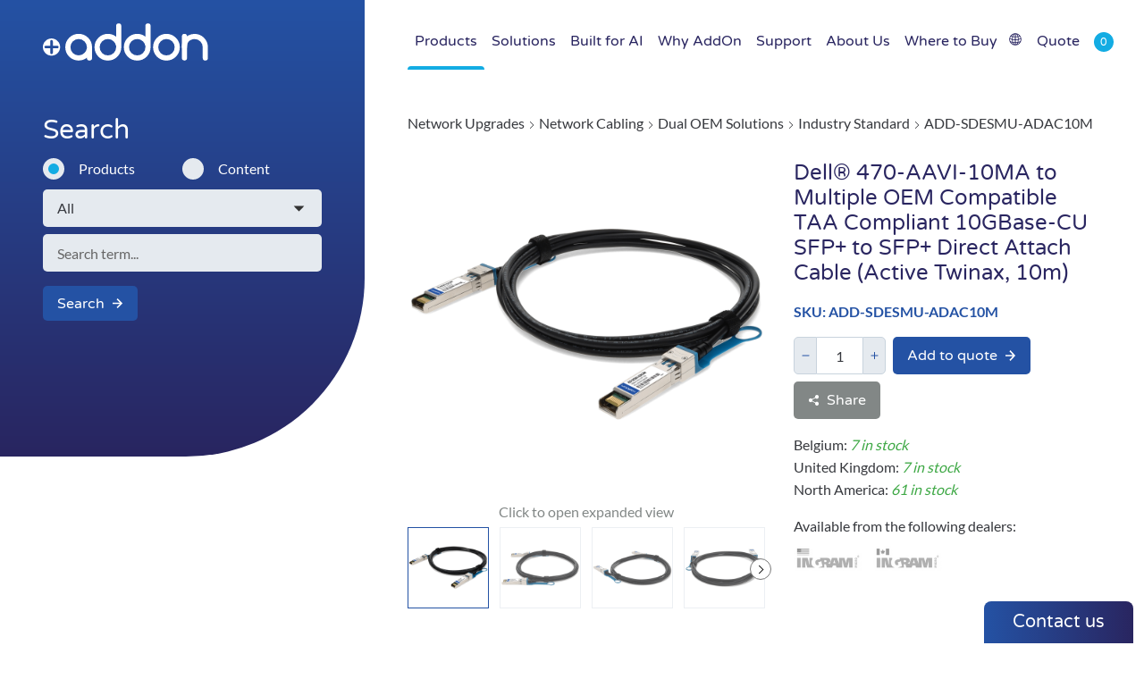

--- FILE ---
content_type: text/html; charset=UTF-8
request_url: https://www.addonnetworks.com/products/dual-oem-solutions/industry-standard/add-sdesmu-adac10m
body_size: 12279
content:
<!DOCTYPE html>
<html lang="en" data-browser-name="chrome" data-browser-version="131" data-device="robot"><head><script>
		window.dataLayer = window.dataLayer || [];
		function gtag(){window.dataLayer.push(arguments);}
		gtag('set', 'url_passthrough', true);
		(function(w,d,s,l,i){w[l]=w[l]||[];w[l].push({'gtm.start':
			new Date().getTime(),event:'gtm.js'});var f=d.getElementsByTagName(s)[0],
			j=d.createElement(s),dl=l!='dataLayer'?'&l='+l:'';j.async=true;j.src=
			'https://www.googletagmanager.com/gtm.js?id='+i+dl;f.parentNode.insertBefore(j,f);
		})(window,document,'script','dataLayer','GTM-57CHPC6');
	</script><meta name="author" content="AddOn Networks"><meta name="language" content="en"><meta charset="utf-8"><meta name="pinterest" content="nopin"><meta name="viewport" content="width=device-width"><link rel="stylesheet" type="text/css" href="/assets/css/global.css?v=22"><link rel="shortcut icon" href="/assets/images/favicons/favicon.ico" type="image/x-icon"><link rel="icon" href="/assets/images/favicons/favicon-16.png" sizes="16x16" type="image/png"><link rel="icon" href="/assets/images/favicons/favicon-32.png" sizes="32x32" type="image/png"><link rel="icon" href="/assets/images/favicons/favicon-48.png" sizes="48x48" type="image/png"><link rel="icon" href="/assets/images/favicons/favicon-64.png" sizes="64x64" type="image/png"><link rel="preconnect" href="https://www.googletagmanager.com"><link rel="dns-prefetch" href="https://www.googletagmanager.com"><link rel="preconnect" href="https://service.force.com"><link rel="dns-prefetch" href="https://service.force.com"><link rel="preconnect" href="https://d.la2-c1-ph2.salesforceliveagent.com"><link rel="dns-prefetch" href="https://d.la2-c1-ph2.salesforceliveagent.com"><link rel="preconnect" href="https://d.la2-c1-ia2.salesforceliveagent.com"><link rel="dns-prefetch" href="https://d.la2-c1-ia2.salesforceliveagent.com"><link rel="preconnect" href="https://c1.sfdcstatic.com"><link rel="dns-prefetch" href="https://c1.sfdcstatic.com"><link rel="preconnect" href="https://addons3.imgix.net"><link rel="dns-prefetch" href="https://addons3.imgix.net"><link rel="preconnect" href="https://cdnjs.cloudflare.com"><link rel="dns-prefetch" href="https://cdnjs.cloudflare.com"><link rel="preconnect" href="https://addon.imgix.net"><link rel="dns-prefetch" href="https://addon.imgix.net"><title>ADD-SDESMU-ADAC10M | Industry Standard | Dual OEM&hellip; - AddOn Networks</title><meta name="generator" content="SEOmatic">
<meta name="description" content="Dell&reg; 470-AAVI-10MA to Multiple OEM Compatible TAA Compliant 10GBase-CU SFP+ to SFP+ Direct Attach Cable (Active Twinax, 10m)">
<meta name="referrer" content="no-referrer-when-downgrade">
<meta name="robots" content="all">
<meta content="en" property="og:locale">
<meta content="AddOn Networks" property="og:site_name">
<meta content="website" property="og:type">
<meta content="https://www.addonnetworks.com/products/dual-oem-solutions/industry-standard/add-sdesmu-adac10m" property="og:url">
<meta content="ADD-SDESMU-ADAC10M | Industry Standard | Dual OEM Solutions" property="og:title">
<meta content="Dell&reg; 470-AAVI-10MA to Multiple OEM Compatible TAA Compliant 10GBase-CU SFP+ to SFP+ Direct Attach Cable (Active Twinax, 10m)" property="og:description">
<meta content="https://www.youtube.com/channel/UCbSKxaJSL00Zh83Penb5Umw" property="og:see_also">
<meta content="https://www.linkedin.com/company/addon/" property="og:see_also">
<meta content="https://www.facebook.com/AddOnNetworks" property="og:see_also">
<meta name="twitter:card" content="summary">
<meta name="twitter:site" content="@AddonNetworks">
<meta name="twitter:creator" content="@AddonNetworks">
<meta name="twitter:title" content="ADD-SDESMU-ADAC10M | Industry Standard | Dual OEM Solutions">
<meta name="twitter:description" content="Dell&reg; 470-AAVI-10MA to Multiple OEM Compatible TAA Compliant 10GBase-CU SFP+ to SFP+ Direct Attach Cable (Active Twinax, 10m)">
<link href="https://www.addonnetworks.com/products/dual-oem-solutions/industry-standard/add-sdesmu-adac10m" rel="canonical">
<link href="https://www.addonnetworks.com/" rel="home">
<link type="text/plain" href="https://www.addonnetworks.com/humans.txt" rel="author"></head><body id="add-sdesmu-adac10m" class="esw-inactive product-page default-nav-layout"><noscript><iframe src="https://www.googletagmanager.com/ns.html?id=GTM-57CHPC6" height="0" width="0" style="display:none;visibility:hidden"></iframe></noscript><div class="topnav lo-full-content"><a class="logo" aria-label="Return to home page" href="/"><svg class="logo" xmlns="http://www.w3.org/2000/svg" viewbox="0 0 383.2 86.5"><path style="stroke-width:0" class="plus" d="M20,35c-5.5,0.1-10.2,2.1-14.1,6S0,49.5,0,55c0,5.6,2,10.2,5.9,14.2C9.8,73.1,14.5,75,20,75 c5.6,0,10.2-2,14.1-5.8C38,65.3,40,60.6,40,55.1S38,44.9,34.1,41S25.6,35.1,20,35 M22.2,39.5c0.6,0.6,0.9,1.4,0.9,2.2V52h10.3 c0.8,0,1.5,0.3,2.2,0.9c0.6,0.6,0.9,1.3,0.9,2.1c0,0.8-0.3,1.6-0.9,2.2C35,57.8,34.3,58,33.4,58H23.1v10.4c0,0.8-0.3,1.5-0.9,2.2 c-0.6,0.6-1.3,0.8-2.1,0.8c-0.8,0-1.5-0.3-2.1-0.8c-0.6-0.6-0.9-1.4-0.9-2.2V57.9H6.8c-0.8,0-1.6-0.3-2.2-0.8 c-0.6-0.6-0.9-1.3-0.9-2.2c0-0.8,0.3-1.5,0.9-2.1c0.6-0.6,1.3-0.9,2.2-0.9H17V41.6c0-0.8,0.3-1.5,0.9-2.2c0.6-0.6,1.4-0.8,2.1-0.8 C20.9,38.6,21.6,38.9,22.2,39.5z"></path><g fill="none" stroke-linecap="round" stroke-linejoin="round" stroke-width="12"><g><path class="a" d="M107.8,59.7c-0.8,5.1-3.2,9.6-7.1,13.4C95.8,78,89.9,80.4,83,80.4S70.2,78,65.2,73.1 C60.4,68.2,58,62.3,58,55.4s2.4-12.9,7.3-17.8s10.8-7.3,17.8-7.3c6.9,0,12.8,2.4,17.7,7.3c4.9,4.9,7.4,10.8,7.4,17.8v25"></path><path class="d1" d="M175.8,51.2c-0.8-5.1-3.2-9.6-7.1-13.5c-4.9-4.9-10.8-7.4-17.7-7.4s-12.9,2.4-17.8,7.4 c-4.9,4.9-7.3,10.8-7.3,17.7s2.4,12.8,7.3,17.8c4.9,4.9,10.8,7.3,17.8,7.3c6.9,0,12.8-2.4,17.7-7.3s7.4-10.8,7.4-17.8V6"></path><path class="d2" d="M243.8,51.2c-0.8-5.1-3.2-9.6-7-13.5c-4.9-4.9-10.8-7.4-17.7-7.4s-12.8,2.4-17.8,7.4 c-4.9,4.9-7.3,10.8-7.3,17.7s2.4,12.8,7.3,17.8c4.9,4.9,10.8,7.3,17.8,7.3c6.9,0,12.8-2.4,17.7-7.3s7.3-10.8,7.3-17.8V6"></path></g><g stroke="currentColor"><path class="o" d="M312,54.7c-0.2-6.6-2.6-12.3-7.3-17c-4.9-4.9-10.8-7.4-17.7-7.4s-12.9,2.4-17.8,7.4 c-4.9,4.9-7.3,10.8-7.3,17.7s2.4,12.8,7.3,17.8c4.9,4.9,10.8,7.3,17.8,7.3s12.8-2.4,17.7-7.3c4.9-4.9,7.3-10.8,7.3-17.8"></path><g class="n"><path d="M328.8,54.7V30.4"></path><path d="M328.8,80.3V54.7c0.1-3.7,0.5-6.8,1.2-9.2c0.9-3,2.4-5.6,4.6-7.8c1.9-1.9,4-3.4,6.1-4.5 c3.5-1.8,7.3-2.7,11.5-2.8c6.9,0,12.8,2.4,17.7,7.3c4.9,4.9,7.3,10.8,7.3,17.7v25"></path></g></g></g></svg></a><button class="mobilecart-handle JS_show-cart" aria-label="toggle cart" data-amount="0"><svg height="24" width="24"><use xlink:href="#icon-cart"></use></svg></button><button class="mobilenav-handle JS_mobilenav" aria-label="show navigation"><svg height="24" width="24"><path d="M0 3 24 3"></path><path d="M0 12 24 12"></path><path d="M0 21 24 21"></path></svg></button><ul class="mainnav"><li class="prodnav"><a href="/products" data-id="nav-products" class="current"><span>
						Products
											</span></a><nav><div class="JS_prodnav"></div></nav></li><li><a href="/solutions" data-id="nav-solutions"><span>
						Solutions
											</span></a><nav class="lists"><ul><li><a href="/solutions/enterprise-networking">
											Enterprise
										</a></li><li><a href="/solutions/small-business">
											Small Business
										</a></li><li><a href="/solutions/education">
											Education
										</a></li><li><a href="/solutions/data-center">
											Data Center
										</a></li><li><a href="/solutions/government">
											Government
										</a></li><li><a href="/solutions/healthcare">
											Healthcare
										</a></li><li><a href="/solutions/edge-5g-enablement">
											Edge/5G Enablement
										</a></li><li><a href="/solutions/insights">
											Insights
										</a></li></ul></nav></li><li><a href="/built-for-ai" data-id="nav-built-for-ai"><span>
						Built for AI
											</span></a></li><li><a href="/why-addon" data-id="nav-why-addon"><span>
						Why AddOn
											</span></a><nav class="lists"><ul><li><a href="/why-addon/the-addon-advantage">
											The AddOn Advantage
										</a></li><li><a href="/why-addon/data-traveler-system">
											Data Traveler System&trade;
										</a></li><li><a href="/why-addon/virtual-lab-tour">
											360&deg; Virtual Lab Tour
										</a></li><li><a href="/why-addon/test-bed">
											Test Bed
										</a></li><li><a href="/why-addon/multicoded-optics">
											Multi-Coded Transceivers
										</a></li><li><a href="/why-addon/compliance-matters">
											Compliance Matters
										</a></li></ul></nav></li><li><a href="/support" data-id="nav-support"><span>
						Support
											</span></a><nav class="lists"><ul><li><a href="/support/contact">
											Contact Us
										</a></li><li><a href="/support/tools">
											Tools
										</a></li><li><a href="/faq">
											FAQ
										</a></li><li><a href="/support/warranty">
											Warranty
										</a></li><li><a href="/support/rma-form">
											RMA Form
										</a></li><li><a href="/support/eval">
											Evaluation Request
										</a></li><li><a href="/support/glossary">
											Glossary
										</a></li><li><a href="/support/edfamux-downloads">
											EDFAMUX Downloads
										</a></li></ul></nav></li><li><a href="/about-us" data-id="nav-about-us"><span>
						About Us
											</span></a><nav class="lists"><ul><li><a href="/about-us/company-overview">
											Company Overview
										</a></li><li><a href="/news">
											News
										</a></li><li><a href="/about-us/videos">
											Videos
										</a></li><li><a href="/about-us/careers">
											Careers
										</a></li><li><a href="/about-us/iso-certified">
											ISO Certified
										</a></li><li><a href="/about-us/environmental-policy">
											Environmental Policy
										</a></li><li><a href="/about-us/privacy-policy">
											Privacy Policy
										</a></li><li><a href="/about-us/quality-policy">
											Quality Policy
										</a></li><li><a href="/about-us/anti-human-trafficking-slavery-statement">
											Anti-Human Trafficking &amp; Slavery Statement
										</a></li><li><a href="https://go.addonnetworks.com/newsletter" target="_blank">Newsletter Signup</a></li></ul></nav></li><li><a href="/where-to-buy" data-id="nav-where-to-buy"><span class="nochevron">
						Where to Buy
													<svg class="buy icon" alt="Buy" role="img" aria-label="Buy" viewbox="0 0 1000 928.2" data-volume="sprites"><use href="#icon-buy"></use></svg></span></a></li><li class="quote-nav-link"><button class="cart JS_show-cart" data-amount="0"><span>Quote</span></button></li></ul><div class="JS_cartpop"><h3>Quote List</h3><p class="cart-empty">

		Your cart is empty, why not try <a href="/search/all">searching for products</a>?

	</p><div class="cart-ctrls"></div></div></div><aside class="sidebar lo-left-sidebar"><form class="simple-search JS_simple-search" role="search" method="POST" action="/search/all" data-productactionall="/search/all" data-productactionsystem="/search/system" data-productactionpartno="/search/part-no" data-contentaction="/search/content"><h3>Search</h3><div class="simple-search--radio-buttons"><label class="checkbox--wrap"><input name="type" type="radio" checked value="product"><span class="checkbox--label">Products</span></label><label class="checkbox--wrap"><input name="type" type="radio" value="content"><span class="checkbox--label">Content</span></label></div><fieldset class="JS_product-fields" style="display:block"><label><select name="productSearchType" aria-label="search type"><option value="all" selected>All</option><option value="system">System</option><option value="sku">Part No.</option></select></label><div class="JS_product-fields--system"><label><select name="manufacturerIds[]" aria-label="OEM"><option value="none">Select OEM</option></select></label></div></fieldset><label class="JS_product-fields--term"><input type="search" name="term" value="" placeholder="Search term..." aria-label="search term"><datalist id="systemFamily"></datalist></label><div class="simple-search--buttons"><button class="button--primary-alt button--large button">Search<svg class="arrow-right icon" alt="Arrow Right" role="img" aria-label="Arrow Right" viewbox="0 0 32 32" data-volume="sprites"><use href="#icon-arrow-right"></use></svg></button></div></form></aside><main class="maincontent lo-right-content"><div class="breadcrumbs"><a href="/products/network-upgrades">Network Upgrades</a><svg class="chevron-right icon" alt="Chevron Right" role="img" aria-label="Chevron Right" viewbox="0 0 64 64" data-volume="sprites"><use href="#icon-chevron-right"></use></svg><a href="/products/network-cabling">Network Cabling</a><svg class="chevron-right icon" alt="Chevron Right" role="img" aria-label="Chevron Right" viewbox="0 0 64 64" data-volume="sprites"><use href="#icon-chevron-right"></use></svg><a href="/products/dual-oem-solutions">Dual OEM Solutions</a><svg class="chevron-right icon" alt="Chevron Right" role="img" aria-label="Chevron Right" viewbox="0 0 64 64" data-volume="sprites"><use href="#icon-chevron-right"></use></svg><a href="/products/dual-oem-solutions/industry-standard">Industry Standard</a><svg class="chevron-right icon" alt="Chevron Right" role="img" aria-label="Chevron Right" viewbox="0 0 64 64" data-volume="sprites"><use href="#icon-chevron-right"></use></svg><a>ADD-SDESMU-ADAC10M</a></div><div class="product-page--description-image multiple"><figure><a data-type="image" href="https://s3.us-west-2.amazonaws.com/configurator.computer/55/images/62643/1/ADD-SDESMU-ADAC10M/ADD-SDESMU-ADAC10M_View1.jpg?auto=format&amp;trim=color&amp;trim-tol=30&amp;fit=fill&amp;bg=ffffff&amp;h=1200&amp;w=1200&amp;pad=10" data-gallery="gallery1" data-index="0"><img srcset="https://s3.us-west-2.amazonaws.com/configurator.computer/55/images/62643/1/ADD-SDESMU-ADAC10M/ADD-SDESMU-ADAC10M_View1.jpg?auto=format&amp;trim=color&amp;trim-tol=30&amp;fit=fill&amp;bg=ffffff&amp;h=400&amp;w=400&amp;pad=10 400w, https://s3.us-west-2.amazonaws.com/configurator.computer/55/images/62643/1/ADD-SDESMU-ADAC10M/ADD-SDESMU-ADAC10M_View1.jpg?auto=format&amp;trim=color&amp;trim-tol=30&amp;fit=fill&amp;bg=ffffff&amp;h=1200&amp;w=1200&amp;pad=10 1200w" sizes="(max-width: 400px), (min-width: 1031px) 400px, 1200px" class="product-main-image" alt="ADD-SDESMU-ADAC10M image"><button></button></a><scroller-wrap><a class="arrow left disabled"></a><scroller-overflow><image-chooser><a data-type="image" href="https://s3.us-west-2.amazonaws.com/configurator.computer/55/images/62643/1/ADD-SDESMU-ADAC10M/ADD-SDESMU-ADAC10M_View1.jpg?auto=format&amp;trim=color&amp;trim-tol=30&amp;fit=fill&amp;bg=ffffff&amp;h=1200&amp;w=1200&amp;pad=10" data-srcset="https://s3.us-west-2.amazonaws.com/configurator.computer/55/images/62643/1/ADD-SDESMU-ADAC10M/ADD-SDESMU-ADAC10M_View1.jpg?auto=format&amp;trim=color&amp;trim-tol=30&amp;fit=fill&amp;bg=ffffff&amp;h=400&amp;w=400&amp;pad=10 400w, https://s3.us-west-2.amazonaws.com/configurator.computer/55/images/62643/1/ADD-SDESMU-ADAC10M/ADD-SDESMU-ADAC10M_View1.jpg?auto=format&amp;trim=color&amp;trim-tol=30&amp;fit=fill&amp;bg=ffffff&amp;h=1200&amp;w=1200&amp;pad=10 1200w" data-gallery="gallery1" data-index="0" data-glightbox="width: 100vw;"><img class="active" srcset="https://s3.us-west-2.amazonaws.com/configurator.computer/55/images/62643/1/ADD-SDESMU-ADAC10M/th_ADD-SDESMU-ADAC10M_View1.jpg?auto=format&amp;trim=color&amp;trim-tol=30&amp;fit=fill&amp;bg=ffffff&amp;h=64&amp;w=64&amp;pad=0 64w, https://s3.us-west-2.amazonaws.com/configurator.computer/55/images/62643/1/ADD-SDESMU-ADAC10M/ADD-SDESMU-ADAC10M_View1.jpg?auto=format&amp;trim=color&amp;trim-tol=30&amp;fit=fill&amp;bg=ffffff&amp;h=128&amp;w=128&amp;pad=5 128w, https://s3.us-west-2.amazonaws.com/configurator.computer/55/images/62643/1/ADD-SDESMU-ADAC10M/ADD-SDESMU-ADAC10M_View1.jpg?auto=format&amp;trim=color&amp;trim-tol=30&amp;fit=fill&amp;bg=ffffff&amp;h=256&amp;w=256&amp;pad=10 256w" sizes="(max-width: 320px) 64px, (min-width: 321px and max-width:480px), (min-width: 1030px) 128px, (max-width: 1030px) 256px" alt="ADD-SDESMU-ADAC10M image"></a><a data-type="image" href="https://s3.us-west-2.amazonaws.com/configurator.computer/55/images/62643/1/ADD-SDESMU-ADAC10M/ADD-SDESMU-ADAC10M_View2.jpg?auto=format&amp;trim=color&amp;trim-tol=30&amp;fit=fill&amp;bg=ffffff&amp;h=1200&amp;w=1200&amp;pad=10" data-srcset="https://s3.us-west-2.amazonaws.com/configurator.computer/55/images/62643/1/ADD-SDESMU-ADAC10M/ADD-SDESMU-ADAC10M_View2.jpg?auto=format&amp;trim=color&amp;trim-tol=30&amp;fit=fill&amp;bg=ffffff&amp;h=400&amp;w=400&amp;pad=10 400w, https://s3.us-west-2.amazonaws.com/configurator.computer/55/images/62643/1/ADD-SDESMU-ADAC10M/ADD-SDESMU-ADAC10M_View2.jpg?auto=format&amp;trim=color&amp;trim-tol=30&amp;fit=fill&amp;bg=ffffff&amp;h=1200&amp;w=1200&amp;pad=10 1200w" data-gallery="gallery1" data-index="1" data-glightbox="width: 100vw;"><img srcset="https://s3.us-west-2.amazonaws.com/configurator.computer/55/images/62643/1/ADD-SDESMU-ADAC10M/th_ADD-SDESMU-ADAC10M_View2.jpg?auto=format&amp;trim=color&amp;trim-tol=30&amp;fit=fill&amp;bg=ffffff&amp;h=64&amp;w=64&amp;pad=0 64w, https://s3.us-west-2.amazonaws.com/configurator.computer/55/images/62643/1/ADD-SDESMU-ADAC10M/ADD-SDESMU-ADAC10M_View2.jpg?auto=format&amp;trim=color&amp;trim-tol=30&amp;fit=fill&amp;bg=ffffff&amp;h=128&amp;w=128&amp;pad=5 128w, https://s3.us-west-2.amazonaws.com/configurator.computer/55/images/62643/1/ADD-SDESMU-ADAC10M/ADD-SDESMU-ADAC10M_View2.jpg?auto=format&amp;trim=color&amp;trim-tol=30&amp;fit=fill&amp;bg=ffffff&amp;h=256&amp;w=256&amp;pad=10 256w" sizes="(max-width: 320px) 64px, (min-width: 321px and max-width:480px), (min-width: 1030px) 128px, (max-width: 1030px) 256px" alt="ADD-SDESMU-ADAC10M image"></a><a data-type="image" href="https://s3.us-west-2.amazonaws.com/configurator.computer/55/images/62643/1/ADD-SDESMU-ADAC10M/ADD-SDESMU-ADAC10M_View3.jpg?auto=format&amp;trim=color&amp;trim-tol=30&amp;fit=fill&amp;bg=ffffff&amp;h=1200&amp;w=1200&amp;pad=10" data-srcset="https://s3.us-west-2.amazonaws.com/configurator.computer/55/images/62643/1/ADD-SDESMU-ADAC10M/ADD-SDESMU-ADAC10M_View3.jpg?auto=format&amp;trim=color&amp;trim-tol=30&amp;fit=fill&amp;bg=ffffff&amp;h=400&amp;w=400&amp;pad=10 400w, https://s3.us-west-2.amazonaws.com/configurator.computer/55/images/62643/1/ADD-SDESMU-ADAC10M/ADD-SDESMU-ADAC10M_View3.jpg?auto=format&amp;trim=color&amp;trim-tol=30&amp;fit=fill&amp;bg=ffffff&amp;h=1200&amp;w=1200&amp;pad=10 1200w" data-gallery="gallery1" data-index="2" data-glightbox="width: 100vw;"><img srcset="https://s3.us-west-2.amazonaws.com/configurator.computer/55/images/62643/1/ADD-SDESMU-ADAC10M/th_ADD-SDESMU-ADAC10M_View3.jpg?auto=format&amp;trim=color&amp;trim-tol=30&amp;fit=fill&amp;bg=ffffff&amp;h=64&amp;w=64&amp;pad=0 64w, https://s3.us-west-2.amazonaws.com/configurator.computer/55/images/62643/1/ADD-SDESMU-ADAC10M/ADD-SDESMU-ADAC10M_View3.jpg?auto=format&amp;trim=color&amp;trim-tol=30&amp;fit=fill&amp;bg=ffffff&amp;h=128&amp;w=128&amp;pad=5 128w, https://s3.us-west-2.amazonaws.com/configurator.computer/55/images/62643/1/ADD-SDESMU-ADAC10M/ADD-SDESMU-ADAC10M_View3.jpg?auto=format&amp;trim=color&amp;trim-tol=30&amp;fit=fill&amp;bg=ffffff&amp;h=256&amp;w=256&amp;pad=10 256w" sizes="(max-width: 320px) 64px, (min-width: 321px and max-width:480px), (min-width: 1030px) 128px, (max-width: 1030px) 256px" alt="ADD-SDESMU-ADAC10M image"></a><a data-type="image" href="https://s3.us-west-2.amazonaws.com/configurator.computer/55/images/62643/1/ADD-SDESMU-ADAC10M/ADD-SDESMU-ADAC10M_View4.jpg?auto=format&amp;trim=color&amp;trim-tol=30&amp;fit=fill&amp;bg=ffffff&amp;h=1200&amp;w=1200&amp;pad=10" data-srcset="https://s3.us-west-2.amazonaws.com/configurator.computer/55/images/62643/1/ADD-SDESMU-ADAC10M/ADD-SDESMU-ADAC10M_View4.jpg?auto=format&amp;trim=color&amp;trim-tol=30&amp;fit=fill&amp;bg=ffffff&amp;h=400&amp;w=400&amp;pad=10 400w, https://s3.us-west-2.amazonaws.com/configurator.computer/55/images/62643/1/ADD-SDESMU-ADAC10M/ADD-SDESMU-ADAC10M_View4.jpg?auto=format&amp;trim=color&amp;trim-tol=30&amp;fit=fill&amp;bg=ffffff&amp;h=1200&amp;w=1200&amp;pad=10 1200w" data-gallery="gallery1" data-index="3" data-glightbox="width: 100vw;"><img srcset="https://s3.us-west-2.amazonaws.com/configurator.computer/55/images/62643/1/ADD-SDESMU-ADAC10M/th_ADD-SDESMU-ADAC10M_View4.jpg?auto=format&amp;trim=color&amp;trim-tol=30&amp;fit=fill&amp;bg=ffffff&amp;h=64&amp;w=64&amp;pad=0 64w, https://s3.us-west-2.amazonaws.com/configurator.computer/55/images/62643/1/ADD-SDESMU-ADAC10M/ADD-SDESMU-ADAC10M_View4.jpg?auto=format&amp;trim=color&amp;trim-tol=30&amp;fit=fill&amp;bg=ffffff&amp;h=128&amp;w=128&amp;pad=5 128w, https://s3.us-west-2.amazonaws.com/configurator.computer/55/images/62643/1/ADD-SDESMU-ADAC10M/ADD-SDESMU-ADAC10M_View4.jpg?auto=format&amp;trim=color&amp;trim-tol=30&amp;fit=fill&amp;bg=ffffff&amp;h=256&amp;w=256&amp;pad=10 256w" sizes="(max-width: 320px) 64px, (min-width: 321px and max-width:480px), (min-width: 1030px) 128px, (max-width: 1030px) 256px" alt="ADD-SDESMU-ADAC10M image"></a><a data-type="image" href="https://s3.us-west-2.amazonaws.com/configurator.computer/55/images/62643/1/ADD-SDESMU-ADAC10M/ADD-SDESMU-ADAC10M_View5.jpg?auto=format&amp;trim=color&amp;trim-tol=30&amp;fit=fill&amp;bg=ffffff&amp;h=1200&amp;w=1200&amp;pad=10" data-srcset="https://s3.us-west-2.amazonaws.com/configurator.computer/55/images/62643/1/ADD-SDESMU-ADAC10M/ADD-SDESMU-ADAC10M_View5.jpg?auto=format&amp;trim=color&amp;trim-tol=30&amp;fit=fill&amp;bg=ffffff&amp;h=400&amp;w=400&amp;pad=10 400w, https://s3.us-west-2.amazonaws.com/configurator.computer/55/images/62643/1/ADD-SDESMU-ADAC10M/ADD-SDESMU-ADAC10M_View5.jpg?auto=format&amp;trim=color&amp;trim-tol=30&amp;fit=fill&amp;bg=ffffff&amp;h=1200&amp;w=1200&amp;pad=10 1200w" data-gallery="gallery1" data-index="4" data-glightbox="width: 100vw;"><img srcset="https://s3.us-west-2.amazonaws.com/configurator.computer/55/images/62643/1/ADD-SDESMU-ADAC10M/th_ADD-SDESMU-ADAC10M_View5.jpg?auto=format&amp;trim=color&amp;trim-tol=30&amp;fit=fill&amp;bg=ffffff&amp;h=64&amp;w=64&amp;pad=0 64w, https://s3.us-west-2.amazonaws.com/configurator.computer/55/images/62643/1/ADD-SDESMU-ADAC10M/ADD-SDESMU-ADAC10M_View5.jpg?auto=format&amp;trim=color&amp;trim-tol=30&amp;fit=fill&amp;bg=ffffff&amp;h=128&amp;w=128&amp;pad=5 128w, https://s3.us-west-2.amazonaws.com/configurator.computer/55/images/62643/1/ADD-SDESMU-ADAC10M/ADD-SDESMU-ADAC10M_View5.jpg?auto=format&amp;trim=color&amp;trim-tol=30&amp;fit=fill&amp;bg=ffffff&amp;h=256&amp;w=256&amp;pad=10 256w" sizes="(max-width: 320px) 64px, (min-width: 321px and max-width:480px), (min-width: 1030px) 128px, (max-width: 1030px) 256px" alt="ADD-SDESMU-ADAC10M image"></a><a data-type="image" href="https://s3.us-west-2.amazonaws.com/configurator.computer/55/images/62643/1/ADD-SDESMU-ADAC10M/ADD-SDESMU-ADAC10M_View6.jpg?auto=format&amp;trim=color&amp;trim-tol=30&amp;fit=fill&amp;bg=ffffff&amp;h=1200&amp;w=1200&amp;pad=10" data-srcset="https://s3.us-west-2.amazonaws.com/configurator.computer/55/images/62643/1/ADD-SDESMU-ADAC10M/ADD-SDESMU-ADAC10M_View6.jpg?auto=format&amp;trim=color&amp;trim-tol=30&amp;fit=fill&amp;bg=ffffff&amp;h=400&amp;w=400&amp;pad=10 400w, https://s3.us-west-2.amazonaws.com/configurator.computer/55/images/62643/1/ADD-SDESMU-ADAC10M/ADD-SDESMU-ADAC10M_View6.jpg?auto=format&amp;trim=color&amp;trim-tol=30&amp;fit=fill&amp;bg=ffffff&amp;h=1200&amp;w=1200&amp;pad=10 1200w" data-gallery="gallery1" data-index="5" data-glightbox="width: 100vw;"><img srcset="https://s3.us-west-2.amazonaws.com/configurator.computer/55/images/62643/1/ADD-SDESMU-ADAC10M/th_ADD-SDESMU-ADAC10M_View6.jpg?auto=format&amp;trim=color&amp;trim-tol=30&amp;fit=fill&amp;bg=ffffff&amp;h=64&amp;w=64&amp;pad=0 64w, https://s3.us-west-2.amazonaws.com/configurator.computer/55/images/62643/1/ADD-SDESMU-ADAC10M/ADD-SDESMU-ADAC10M_View6.jpg?auto=format&amp;trim=color&amp;trim-tol=30&amp;fit=fill&amp;bg=ffffff&amp;h=128&amp;w=128&amp;pad=5 128w, https://s3.us-west-2.amazonaws.com/configurator.computer/55/images/62643/1/ADD-SDESMU-ADAC10M/ADD-SDESMU-ADAC10M_View6.jpg?auto=format&amp;trim=color&amp;trim-tol=30&amp;fit=fill&amp;bg=ffffff&amp;h=256&amp;w=256&amp;pad=10 256w" sizes="(max-width: 320px) 64px, (min-width: 321px and max-width:480px), (min-width: 1030px) 128px, (max-width: 1030px) 256px" alt="ADD-SDESMU-ADAC10M image"></a><a data-type="image" href="https://s3.us-west-2.amazonaws.com/configurator.computer/55/images/62643/1/ADD-SDESMU-ADAC10M/ADD-SDESMU-ADAC10M_View7.jpg?auto=format&amp;trim=color&amp;trim-tol=30&amp;fit=fill&amp;bg=ffffff&amp;h=1200&amp;w=1200&amp;pad=10" data-srcset="https://s3.us-west-2.amazonaws.com/configurator.computer/55/images/62643/1/ADD-SDESMU-ADAC10M/ADD-SDESMU-ADAC10M_View7.jpg?auto=format&amp;trim=color&amp;trim-tol=30&amp;fit=fill&amp;bg=ffffff&amp;h=400&amp;w=400&amp;pad=10 400w, https://s3.us-west-2.amazonaws.com/configurator.computer/55/images/62643/1/ADD-SDESMU-ADAC10M/ADD-SDESMU-ADAC10M_View7.jpg?auto=format&amp;trim=color&amp;trim-tol=30&amp;fit=fill&amp;bg=ffffff&amp;h=1200&amp;w=1200&amp;pad=10 1200w" data-gallery="gallery1" data-index="6" data-glightbox="width: 100vw;"><img srcset="https://s3.us-west-2.amazonaws.com/configurator.computer/55/images/62643/1/ADD-SDESMU-ADAC10M/th_ADD-SDESMU-ADAC10M_View7.jpg?auto=format&amp;trim=color&amp;trim-tol=30&amp;fit=fill&amp;bg=ffffff&amp;h=64&amp;w=64&amp;pad=0 64w, https://s3.us-west-2.amazonaws.com/configurator.computer/55/images/62643/1/ADD-SDESMU-ADAC10M/ADD-SDESMU-ADAC10M_View7.jpg?auto=format&amp;trim=color&amp;trim-tol=30&amp;fit=fill&amp;bg=ffffff&amp;h=128&amp;w=128&amp;pad=5 128w, https://s3.us-west-2.amazonaws.com/configurator.computer/55/images/62643/1/ADD-SDESMU-ADAC10M/ADD-SDESMU-ADAC10M_View7.jpg?auto=format&amp;trim=color&amp;trim-tol=30&amp;fit=fill&amp;bg=ffffff&amp;h=256&amp;w=256&amp;pad=10 256w" sizes="(max-width: 320px) 64px, (min-width: 321px and max-width:480px), (min-width: 1030px) 128px, (max-width: 1030px) 256px" alt="ADD-SDESMU-ADAC10M image"></a><a data-type="image" href="https://s3.us-west-2.amazonaws.com/configurator.computer/55/images/62643/1/ADD-SDESMU-ADAC10M/ADD-SDESMU-ADAC10M_View8.jpg?auto=format&amp;trim=color&amp;trim-tol=30&amp;fit=fill&amp;bg=ffffff&amp;h=1200&amp;w=1200&amp;pad=10" data-srcset="https://s3.us-west-2.amazonaws.com/configurator.computer/55/images/62643/1/ADD-SDESMU-ADAC10M/ADD-SDESMU-ADAC10M_View8.jpg?auto=format&amp;trim=color&amp;trim-tol=30&amp;fit=fill&amp;bg=ffffff&amp;h=400&amp;w=400&amp;pad=10 400w, https://s3.us-west-2.amazonaws.com/configurator.computer/55/images/62643/1/ADD-SDESMU-ADAC10M/ADD-SDESMU-ADAC10M_View8.jpg?auto=format&amp;trim=color&amp;trim-tol=30&amp;fit=fill&amp;bg=ffffff&amp;h=1200&amp;w=1200&amp;pad=10 1200w" data-gallery="gallery1" data-index="7" data-glightbox="width: 100vw;"><img srcset="https://s3.us-west-2.amazonaws.com/configurator.computer/55/images/62643/1/ADD-SDESMU-ADAC10M/th_ADD-SDESMU-ADAC10M_View8.jpg?auto=format&amp;trim=color&amp;trim-tol=30&amp;fit=fill&amp;bg=ffffff&amp;h=64&amp;w=64&amp;pad=0 64w, https://s3.us-west-2.amazonaws.com/configurator.computer/55/images/62643/1/ADD-SDESMU-ADAC10M/ADD-SDESMU-ADAC10M_View8.jpg?auto=format&amp;trim=color&amp;trim-tol=30&amp;fit=fill&amp;bg=ffffff&amp;h=128&amp;w=128&amp;pad=5 128w, https://s3.us-west-2.amazonaws.com/configurator.computer/55/images/62643/1/ADD-SDESMU-ADAC10M/ADD-SDESMU-ADAC10M_View8.jpg?auto=format&amp;trim=color&amp;trim-tol=30&amp;fit=fill&amp;bg=ffffff&amp;h=256&amp;w=256&amp;pad=10 256w" sizes="(max-width: 320px) 64px, (min-width: 321px and max-width:480px), (min-width: 1030px) 128px, (max-width: 1030px) 256px" alt="ADD-SDESMU-ADAC10M image"></a></image-chooser></scroller-overflow><a class="arrow right"></a></scroller-wrap></figure><div><h1>Dell&reg; 470-AAVI-10MA to Multiple OEM Compatible TAA Compliant 10GBase-CU SFP+ to SFP+ Direct Attach Cable (Active Twinax, 10m)</h1><p class="product-sku">SKU: ADD-SDESMU-ADAC10M</p><div class="product-page--actions"><div class="btn-quantity-wrap"><div class="btn-quantity"><button class="button--icon-btn minus button"><svg class="icon" alt="minus"><use xlink:href="#icon-minus"></use></svg></button><input type="text" class="quote-qty" name="quantity" value="1" size="3" maxlength="5"><button class="button--icon-btn plus button"><svg class="icon" alt="plus"><use xlink:href="#icon-plus"></use></svg></button></div><button class="JS_add-to-cart button button--primary-alt button--large" data-id="62643" data-productname="ADD-SDESMU-ADAC10M">
							Add to quote<svg class="arrow-right icon" alt="Arrow Right" role="img" aria-label="Arrow Right" viewbox="0 0 32 32" data-volume="sprites"><use href="#icon-arrow-right"></use></svg></button></div><button class="JS_share-btn button button--trans button--large button--icon-before"><svg class="share icon" alt="Share" role="img" aria-label="Share" viewbox="0 0 100 100" data-volume="sprites"><use href="#icon-share"></use></svg><span>Share</span></button></div><div class="product-page--stock"><p>Belgium: <em class="have-stock">7 in stock</em></p><p>United Kingdom: <em class="have-stock">7 in stock</em></p><p>North America: <em class="have-stock">61 in stock</em></p></div><div class="product-page--distributors"><p>Available from the following dealers:</p><a href="https://usa.ingrammicro.com/cep/app/product/productdetails?from=productsearch&amp;id=7AC122" target="_blank" rel="noopener"><img src="/assets/images/distributors/ingram.jpg?w=186&amp;h=75&amp;trim=color&amp;trim-tol=30&amp;fit=fill&amp;bg=FFFFFF" alt="Ingram Micro&reg;"></a><a href="https://ca.ingrammicro.com/cep/app/product/productdetails?from=productsearch&amp;id=324JJT" target="_blank" rel="noopener"><img src="/assets/images/distributors/ingram-ca.jpg?w=186&amp;h=75&amp;trim=color&amp;trim-tol=30&amp;fit=fill&amp;bg=FFFFFF" alt="Ingram Micro&reg; Canada"></a></div></div></div><div class="JS_tablist product-page--info-tabs" data-initial-tab="0"><h3 class="JS_tablist-tab"><button>Specifications</button></h3><div data-count="3" class="JS_tablist-content specifications"><p>This Dell&reg; 470-AAVI-10MA to multiple OEM compatible 10GBase-CU SFP+ to SFP+ passive TAA (Trade Acts Agreement) compliant direct attach cable has a maximum reach of 5.0m (16.4ft). It is 100% Dell&reg; compatible and has been programmed to allow for connection to multiple OEMs. These OEMs include Avago, D-Link, Edge-corE, F5 Networks, Finisar, Fortinet, Linksys, Mellanox, NetAPP, Zyxel and more. This cable is also uniquely serialized and data-traffic and application tested to ensure that it is compliant and functional. This direct attach cable will initialize and perform identically to Dell&reg; and the multiple OEM's individual cables and is built to meet or exceed Dell&reg;'s specifications, and comply with MSA (Multi-Source Agreement) standards. We stand behind the quality of our products and proudly offer a limited lifetime warranty.</p><h4 class="open" role="button">Technical Specification</h4><table class="product-page--info-table"><tr><td>Compatible OEM</td><td>Dell&reg; &amp; Multiple</td></tr><tr><td>Compatible With OEM Part Number(s)</td><td>470-AAVI-10MA, SFP-10G-ADAC10M</td></tr><tr><td>Speed Description</td><td>10-Gigabit</td></tr><tr><td>Form Type</td><td>SFP+ to SFP+</td></tr><tr><td>Active or Passive</td><td>Active</td></tr><tr><td>Transceiver Type</td><td>CU</td></tr><tr><td>Speed</td><td>10GBase</td></tr><tr><td>Connecting Compatible OEMs</td><td>Dell&reg; &amp; Multiple</td></tr><tr><td>Length (m)</td><td>10</td></tr><tr><td>Length (ft)</td><td>32.8</td></tr></table><h4 role="button">Physical Specification</h4><table class="product-page--info-table"><tr><td>Product Shipping Dimension(HxWxD)</td><td>1 in. x 14 in. x 14 in.</td></tr><tr><td>Product Shipping Weight(LB)</td><td>1.3</td></tr></table><h4 role="button">Miscellaneous</h4><table class="product-page--info-table"><tr><td>Country Of Origin</td><td>USA/UK</td></tr><tr><td>ECCN</td><td>5A991</td></tr><tr><td>HTS-Harmonized Code (UK)</td><td>85176200</td></tr><tr><td>HTS-Harmonized Code (US)</td><td>8517.62.0090</td></tr><tr><td>TAA Compliant</td><td>Yes</td></tr><tr><td>UNSPSC Code</td><td>26121609</td></tr><tr><td>UPC Code</td><td>821456474791</td></tr><tr><td>What's In The Box</td><td>1x direct attach cable</td></tr></table></div><h3 class="JS_tablist-tab"><button>Part Numbers</button></h3><div class="JS_tablist-content part-numbers"><table class="product-page--info-table"><tr><td>AddOn Part#</td><td>ADD-SDESMU-ADAC10M</td></tr><tr><td>Ingram Micro&reg;</td><td>7AC122</td></tr><tr><td>Ingram Micro&reg; Canada</td><td>324JJT</td></tr><tr><td>Insight Electronics&reg;</td><td>ADD-SDESMU-ADAC10M</td></tr></table></div><h3 class="JS_tablist-tab"><button>Warranty</button></h3><div class="JS_tablist-content warranty"><p>Limited Lifetime</p></div><h3 class="JS_tablist-tab" data-contenturl="/products/62643/related"><button>Related Products</button></h3><div class="JS_tablist-content related-products"></div><h3 class="JS_tablist-tab"><button>Documents</button></h3><div class="JS_tablist-content documents"><ul><li><a href="https://s3.us-west-2.amazonaws.com/configurator.computer/55/files/62643/1/ADD-SDESMU-ADAC10M/ADD-SDESMU-ADAC10M_Datasheets_EN.pdf" target="_blank" rel="noopener" title="Download the file: ADD-SDESMU-ADAC10M_Datasheets_EN.pdf"><svg><use xlink:href="#icon-papers"></use></svg><span>ADD-SDESMU-ADAC10M_Datasheets_EN.pdf</span></a></li></ul></div></div></main><div class="trust-boosters lo-full-content"><ul><li><a href="https://www.addonnetworks.com/about-us/iso-certified" target="_blank" rel="noopener noreferrer"><img class="lazy" loading="lazy" src="https://addon.imgix.net/uploads/logos/ISO-AddOn-dark.png?fit=fill&amp;h=100&amp;w=100&amp;trim-tol=30&amp;pad=0" data-srcset="https://addon.imgix.net/uploads/logos/ISO-AddOn-dark.png?fit=fill&amp;h=100&amp;w=100&amp;trim-tol=30&amp;pad=0 100w, https://addon.imgix.net/uploads/logos/ISO-AddOn-dark.png?fit=fill&amp;h=200&amp;w=200&amp;trim-tol=30&amp;pad=0 200w" width="100" height="200" alt="trusted"></a></li><li><a href="https://gsa.federalschedules.com/resources/taa-designated-countries/" target="_blank" rel="noopener noreferrer"><img class="lazy" loading="lazy" src="https://addon.imgix.net/uploads/TAA.png?fit=fill&amp;h=100&amp;w=100&amp;trim-tol=30&amp;pad=0" data-srcset="https://addon.imgix.net/uploads/TAA.png?fit=fill&amp;h=100&amp;w=100&amp;trim-tol=30&amp;pad=0 100w, https://addon.imgix.net/uploads/TAA.png?fit=fill&amp;h=200&amp;w=200&amp;trim-tol=30&amp;pad=0 200w" width="100" height="200" alt="trusted"></a></li><li><a href="https://www.rohsguide.com/" target="_blank" rel="noopener noreferrer"><img class="lazy" loading="lazy" src="https://addon.imgix.net/uploads/logos/rohs-compliant.jpg?fit=fill&amp;h=100&amp;w=100&amp;trim-tol=30&amp;pad=0" data-srcset="https://addon.imgix.net/uploads/logos/rohs-compliant.jpg?fit=fill&amp;h=100&amp;w=100&amp;trim-tol=30&amp;pad=0 100w, https://addon.imgix.net/uploads/logos/rohs-compliant.jpg?fit=fill&amp;h=200&amp;w=200&amp;trim-tol=30&amp;pad=0 200w" width="100" height="200" alt="trusted"></a></li><li><a href="https://single-market-economy.ec.europa.eu/single-market/ce-marking_en" target="_blank" rel="noopener noreferrer"><img class="lazy" loading="lazy" src="https://addon.imgix.net/uploads/logos/ce.jpg?fit=fill&amp;h=100&amp;w=100&amp;trim-tol=30&amp;pad=0" data-srcset="https://addon.imgix.net/uploads/logos/ce.jpg?fit=fill&amp;h=100&amp;w=100&amp;trim-tol=30&amp;pad=0 100w, https://addon.imgix.net/uploads/logos/ce.jpg?fit=fill&amp;h=200&amp;w=200&amp;trim-tol=30&amp;pad=0 200w" width="100" height="200" alt="trusted"></a></li><li><a href="https://environment.ec.europa.eu/topics/waste-and-recycling/waste-electrical-and-electronic-equipment-weee_en" target="_blank" rel="noopener noreferrer"><img class="lazy" loading="lazy" src="https://addon.imgix.net/uploads/logos/weee.jpg?fit=fill&amp;h=100&amp;w=100&amp;trim-tol=30&amp;pad=0" data-srcset="https://addon.imgix.net/uploads/logos/weee.jpg?fit=fill&amp;h=100&amp;w=100&amp;trim-tol=30&amp;pad=0 100w, https://addon.imgix.net/uploads/logos/weee.jpg?fit=fill&amp;h=200&amp;w=200&amp;trim-tol=30&amp;pad=0 200w" width="100" height="200" alt="trusted"></a></li><li><a href="https://nts.com/services/testing/nebs/" target="_blank" rel="noopener noreferrer"><img class="lazy" loading="lazy" src="https://addon.imgix.net/uploads/nebs-certification.png?fit=fill&amp;h=100&amp;w=100&amp;trim-tol=30&amp;pad=0" data-srcset="https://addon.imgix.net/uploads/nebs-certification.png?fit=fill&amp;h=100&amp;w=100&amp;trim-tol=30&amp;pad=0 100w, https://addon.imgix.net/uploads/nebs-certification.png?fit=fill&amp;h=200&amp;w=200&amp;trim-tol=30&amp;pad=0 200w" width="100" height="200" alt="trusted"></a></li><li><a href="https://www.bbb.org/" target="_blank" rel="noopener noreferrer"><img class="lazy" loading="lazy" src="https://addon.imgix.net/uploads/logos/BBB-Logo1.jpg?fit=fill&amp;h=100&amp;w=100&amp;trim-tol=30&amp;pad=0" data-srcset="https://addon.imgix.net/uploads/logos/BBB-Logo1.jpg?fit=fill&amp;h=100&amp;w=100&amp;trim-tol=30&amp;pad=0 100w, https://addon.imgix.net/uploads/logos/BBB-Logo1.jpg?fit=fill&amp;h=200&amp;w=200&amp;trim-tol=30&amp;pad=0 200w" width="100" height="200" alt="trusted"></a></li><li><a href="https://www.6sigma.us/" target="_blank" rel="noopener noreferrer"><img class="lazy" loading="lazy" src="https://addon.imgix.net/uploads/6-Sigma-Gray.png?fit=fill&amp;h=100&amp;w=100&amp;trim-tol=30&amp;pad=0" data-srcset="https://addon.imgix.net/uploads/6-Sigma-Gray.png?fit=fill&amp;h=100&amp;w=100&amp;trim-tol=30&amp;pad=0 100w, https://addon.imgix.net/uploads/6-Sigma-Gray.png?fit=fill&amp;h=200&amp;w=200&amp;trim-tol=30&amp;pad=0 200w" width="100" height="200" alt="trusted"></a></li><li><a href="https://www.snia.org/technology-communities/sff/specifications" target="_blank" rel="noopener noreferrer"><img class="lazy" loading="lazy" src="https://addon.imgix.net/uploads/MSA-Hands-Gray.png?fit=fill&amp;h=100&amp;w=100&amp;trim-tol=30&amp;pad=0" data-srcset="https://addon.imgix.net/uploads/MSA-Hands-Gray.png?fit=fill&amp;h=100&amp;w=100&amp;trim-tol=30&amp;pad=0 100w, https://addon.imgix.net/uploads/MSA-Hands-Gray.png?fit=fill&amp;h=200&amp;w=200&amp;trim-tol=30&amp;pad=0 200w" width="100" height="200" alt="trusted"></a></li><li><a href="https://single-market-economy.ec.europa.eu/sectors/chemicals/reach_en" target="_blank" rel="noopener noreferrer"><img class="lazy" loading="lazy" src="https://addon.imgix.net/uploads/reach-compliance-grey.png?fit=fill&amp;h=100&amp;w=100&amp;trim-tol=30&amp;pad=0" data-srcset="https://addon.imgix.net/uploads/reach-compliance-grey.png?fit=fill&amp;h=100&amp;w=100&amp;trim-tol=30&amp;pad=0 100w, https://addon.imgix.net/uploads/reach-compliance-grey.png?fit=fill&amp;h=200&amp;w=200&amp;trim-tol=30&amp;pad=0 200w" width="100" height="200" alt="trusted"></a></li><li><a href="https://www.tuvsud.com/en-gb" target="_blank" rel="noopener noreferrer"><img class="lazy" loading="lazy" src="https://addon.imgix.net/uploads/TUV-grey.png?fit=fill&amp;h=100&amp;w=100&amp;trim-tol=30&amp;pad=0" data-srcset="https://addon.imgix.net/uploads/TUV-grey.png?fit=fill&amp;h=100&amp;w=100&amp;trim-tol=30&amp;pad=0 100w, https://addon.imgix.net/uploads/TUV-grey.png?fit=fill&amp;h=200&amp;w=200&amp;trim-tol=30&amp;pad=0 200w" width="100" height="200" alt="trusted"></a></li></ul></div><footer class="footer-wrap lo-full"><div class="footer lo-full-content"><div class="footer--text"><a class="logo" aria-label="Return to home page" href="/"><svg class="logo" xmlns="http://www.w3.org/2000/svg" viewbox="0 0 383.2 86.5"><path style="stroke-width:0" class="plus" d="M20,35c-5.5,0.1-10.2,2.1-14.1,6S0,49.5,0,55c0,5.6,2,10.2,5.9,14.2C9.8,73.1,14.5,75,20,75 c5.6,0,10.2-2,14.1-5.8C38,65.3,40,60.6,40,55.1S38,44.9,34.1,41S25.6,35.1,20,35 M22.2,39.5c0.6,0.6,0.9,1.4,0.9,2.2V52h10.3 c0.8,0,1.5,0.3,2.2,0.9c0.6,0.6,0.9,1.3,0.9,2.1c0,0.8-0.3,1.6-0.9,2.2C35,57.8,34.3,58,33.4,58H23.1v10.4c0,0.8-0.3,1.5-0.9,2.2 c-0.6,0.6-1.3,0.8-2.1,0.8c-0.8,0-1.5-0.3-2.1-0.8c-0.6-0.6-0.9-1.4-0.9-2.2V57.9H6.8c-0.8,0-1.6-0.3-2.2-0.8 c-0.6-0.6-0.9-1.3-0.9-2.2c0-0.8,0.3-1.5,0.9-2.1c0.6-0.6,1.3-0.9,2.2-0.9H17V41.6c0-0.8,0.3-1.5,0.9-2.2c0.6-0.6,1.4-0.8,2.1-0.8 C20.9,38.6,21.6,38.9,22.2,39.5z"></path><g fill="none" stroke-linecap="round" stroke-linejoin="round" stroke-width="12"><g><path class="a" d="M107.8,59.7c-0.8,5.1-3.2,9.6-7.1,13.4C95.8,78,89.9,80.4,83,80.4S70.2,78,65.2,73.1 C60.4,68.2,58,62.3,58,55.4s2.4-12.9,7.3-17.8s10.8-7.3,17.8-7.3c6.9,0,12.8,2.4,17.7,7.3c4.9,4.9,7.4,10.8,7.4,17.8v25"></path><path class="d1" d="M175.8,51.2c-0.8-5.1-3.2-9.6-7.1-13.5c-4.9-4.9-10.8-7.4-17.7-7.4s-12.9,2.4-17.8,7.4 c-4.9,4.9-7.3,10.8-7.3,17.7s2.4,12.8,7.3,17.8c4.9,4.9,10.8,7.3,17.8,7.3c6.9,0,12.8-2.4,17.7-7.3s7.4-10.8,7.4-17.8V6"></path><path class="d2" d="M243.8,51.2c-0.8-5.1-3.2-9.6-7-13.5c-4.9-4.9-10.8-7.4-17.7-7.4s-12.8,2.4-17.8,7.4 c-4.9,4.9-7.3,10.8-7.3,17.7s2.4,12.8,7.3,17.8c4.9,4.9,10.8,7.3,17.8,7.3c6.9,0,12.8-2.4,17.7-7.3s7.3-10.8,7.3-17.8V6"></path></g><g stroke="currentColor"><path class="o" d="M312,54.7c-0.2-6.6-2.6-12.3-7.3-17c-4.9-4.9-10.8-7.4-17.7-7.4s-12.9,2.4-17.8,7.4 c-4.9,4.9-7.3,10.8-7.3,17.7s2.4,12.8,7.3,17.8c4.9,4.9,10.8,7.3,17.8,7.3s12.8-2.4,17.7-7.3c4.9-4.9,7.3-10.8,7.3-17.8"></path><g class="n"><path d="M328.8,54.7V30.4"></path><path d="M328.8,80.3V54.7c0.1-3.7,0.5-6.8,1.2-9.2c0.9-3,2.4-5.6,4.6-7.8c1.9-1.9,4-3.4,6.1-4.5 c3.5-1.8,7.3-2.7,11.5-2.8c6.9,0,12.8,2.4,17.7,7.3c4.9,4.9,7.3,10.8,7.3,17.7v25"></path></g></g></g></svg></a><p>
							AddOn Networks is the worldwide technology leader and independent provider of fiber optic connectivity solutions since 1999.
					</p></div><nav class="footer--links"><a class="footer--links--title" href="/about-us/company-overview">Company</a><a href="/about-us/company-overview">Company Overview</a><a href="/news">News</a><a href="/about-us/videos">Videos</a><a href="/about-us/careers">Careers</a><a href="/about-us/iso-certified">ISO Certified</a><a href="/about-us/environmental-policy">Environmental Policy</a><a href="/about-us/privacy-policy">Privacy Policy</a><a href="/about-us/quality-policy">Quality Policy Statement</a><a href="https://www.amphenol.com/docs/anti-human-trafficking-and-slavery-statement" target="_blank">Anti-Human Trafficking &amp; Slavery Statement</a></nav><nav class="footer--links"><a class="footer--links--title" href="/support">Support</a><a href="/support/contact">Contact Us</a><a href="/support/tools">Tools</a><a href="/faq">FAQ</a><a href="/support/warranty">Warranty</a><a href="/support/rma-form">RMA Form</a><a href="/support/eval">Evaluation Request</a><a href="/support/glossary">Glossary</a><a href="/support/edfamux-downloads">EDFAMUX Downloads</a></nav><nav class="footer--links"><p class="footer--links--title">Tools</p><a href="/products/transceivers">Transceiver Finder</a><a href="/products/patch-cables">Cable Finder</a><a href="/support/tools/connector-tool">Connector Tool</a><a href="/support/tools/shipment-status">Shipment Status</a><a href="/support/tools/po-tracker">PO Tracker</a></nav><div class="footer--social"><form class="newsletter-su JS_newsletterform uid-2"><div class="legend">Newsletter Signup</div><div class="fields"><input type="email" name="email" required placeholder="Email Address"><button class="button button--large JS_newsletter-submit" aria-label="submit"><span>Submit</span><svg class="arrow-right icon" alt="Arrow Right" role="img" aria-label="Arrow Right" viewbox="0 0 32 32" data-volume="sprites"><use href="#icon-arrow-right"></use></svg></button><input type="checkbox" id="termsAgreed-2-footer" name="termsAgreed-2" required value="1"><label for="termsAgreed-2-footer" class="gdpr"><span>I have read and agree to the  <a href="/about-us/privacy-policy">Privacy Policy</a></span></label></div></form><social-media><a class="linkedin" aria-label="LinkedIn" href="https://www.linkedin.com/company/addon/" target="_blank" rel="noreferrer noopener"><svg class="linkedin icon" alt="Linkedin" role="img" aria-label="Linkedin" viewbox="0 0 128 128" data-volume="social"><use href="#icon-linkedin"></use></svg><span>LinkedIn</span></a><a class="youtube" aria-label="YouTube" href="https://www.youtube.com/channel/UCbSKxaJSL00Zh83Penb5Umw" target="_blank" rel="noreferrer noopener"><svg class="youtube icon" alt="Youtube" role="img" aria-label="Youtube" viewbox="0 0 128 128" data-volume="social"><use href="#icon-youtube"></use></svg><span>YouTube</span></a></social-media></div></div></footer><div class="lo-full-content sub-footer"><small>&copy; 2026 AddOn Networks. All rights reserved</small><a href="/about-us/privacy-policy">Privacy</a></div><script src="https://cdnjs.cloudflare.com/ajax/libs/jquery/3.7.0/jquery.min.js"></script><script src="/assets/js/vendors.js?v=22" defer></script><script src="/assets/js/global.js?v=22" defer></script><noscript><div class="error-message full-screen" role="presentation"><div><h2>Your browser does not support Javascript</h2><p>Nowadays almost all web pages contain JavaScript, a scripting programming language that runs on visitor's web browser. It makes web pages functional for specific purposes and if disabled for some reason, the content or the functionality of the web page can be limited or unavailable. Here you can find instructions on how to enable (activate) JavaScript in five most commonly used browsers.</p><a class="button" href="http://www.enable-javascript.com/" target="_blank" rel="noopener">Learn how to enable JavaScript in your browser</a></div></div></noscript><a class="help-link" href="/support/contact">Contact us</a><script type="application/ld+json">{"@context":"https://schema.org","@graph":[{"@type":"WebSite","author":{"@id":"#identity"},"copyrightHolder":{"@id":"#identity"},"creator":{"@id":"#creator"},"description":"Dell&reg; 470-AAVI-10MA to Multiple OEM Compatible TAA Compliant 10GBase-CU SFP+ to SFP+ Direct Attach Cable (Active Twinax, 10m)","image":{"@type":"ImageObject","url":"https://s3.us-west-2.amazonaws.com/configurator.computer/55/images/62643/1/ADD-SDESMU-ADAC10M/ADD-SDESMU-ADAC10M_View1.jpg?auto=format&trim=color&trim-tol=30&fit=fill&bg=ffffff&h=400&w=400&pad=10"},"mainEntityOfPage":"https://www.addonnetworks.com/products/dual-oem-solutions/industry-standard/add-sdesmu-adac10m","name":"ADD-SDESMU-ADAC10M | Industry Standard | Dual OEM Solutions","url":"https://www.addonnetworks.com/products/dual-oem-solutions/industry-standard/add-sdesmu-adac10m"},{"@id":"#identity","@type":"Corporation","alternateName":"AddOn","description":"AddOn is the largest global provider of compatible network upgrades and connectivity products, offering compelling value to partners throughout the channel since 1999.","name":"AddOn Networks","sameAs":["https://www.facebook.com/AddOnNetworks","https://www.linkedin.com/company/addon/","https://www.youtube.com/channel/UCbSKxaJSL00Zh83Penb5Umw"]},{"@id":"#creator","@type":"Organization"},{"@type":"BreadcrumbList","description":"Breadcrumbs list","itemListElement":[{"@type":"ListItem","item":"https://www.addonnetworks.com/","name":"Home","position":1},{"@type":"ListItem","item":"https://www.addonnetworks.com/products","name":"Products","position":2}],"name":"Breadcrumbs"}]}</script><svg id="symbols" width="0" height="0" xmlns="http://www.w3.org/2000/svg" xmlns:xlink="http://www.w3.org/1999/xlink" aria-hidden="true"><symbol xmlns="http://www.w3.org/2000/svg" viewbox="0 0 1000 928.2" id="icon-buy"><path d="M511 16.8l-4.6-.2c-.2 0-.9 0-1.7.1l-4.2-.1-3.9.1c-1 0-1.7-.1-1.9-.1l-4.9.1v.1C248.7 22.5 53.2 222.2 53.2 464.1c0 39.4 5.2 78.6 15.3 116.2.8 4.2 2.1 8.5 3.6 12.7 26.9 89.2 82.7 169.7 157.1 226.7 75.6 57.9 165.7 89.5 260.7 91.8l4.9.2c.2 0 .9 0 1.7-.1l4.1.1 3.9-.1c1 0 1.7.1 1.9.1l4.6-.1v-.1c95.1-2.2 185.2-33.9 260.9-91.8 74.4-56.9 130.2-137.4 157.1-226.5 1.6-4.4 2.9-8.7 3.6-12.5 10.2-37.9 15.4-77.1 15.4-116.5.1-242.1-195.6-441.8-437-447.4zm181.9 441.9c-47.7 7.7-103.6 12-166.3 12.9V307.2c57.4-.8 108.2-4.4 151-10.6 9.8 47.6 15 102.1 15.3 162.1zm-1.1 52.6c-2.7 59.5-10.6 112.8-23.6 158.6-42 5.6-89.6 8.8-141.7 9.6v-156c61.6-.8 117.1-4.9 165.3-12.2zm139 170.3C785 750.9 718.9 804 641.7 833.6c27.7-31.3 50.1-70.6 66.6-117.1 47.9-8.3 89-20 122.5-34.9zm-86.1-233.3c-.8-59.4-6.1-113.6-15.7-161.3 28-6.6 51.8-14.8 70.8-24.6 11.2-5.7 20.9-12.1 29-19 24.9 36.8 43.2 77.2 54.4 119.9-2.5 9.2-20.6 56-138.5 85zm31.4-232.1c-15.4 7.9-35.4 14.7-59.7 20.4-17.1-57.6-42.2-105.2-74.7-141.9 59.4 22.8 112.7 59.7 155.2 107.7-4.1 3.7-10.6 8.5-20.8 13.8zm-51.4 444.2c11-46.9 17.6-100.2 19.5-158.7 52.8-11.8 95.8-28.5 127.9-49.6 8.3-5.5 16-11.3 22.9-17.5.7 9.8 1.1 19.7 1.1 29.5 0 38.4-5.5 76.4-16.5 113.1-3.4 7.8-12.8 23.2-37.5 39.5-27.9 18.4-67.4 33.1-117.4 43.7zM526.6 255.3V75.6c17.3 6.1 40.9 18.1 64.7 41.2 31.5 30.6 56.2 74 73.4 129.1-39.4 5.5-85.7 8.6-138.1 9.4zm122.3 469.3c-15.5 35.4-34.8 64.5-57.6 86.7-23.8 23.1-47.4 35.1-64.7 41.2v-121c44-.7 85-3 122.3-6.9zm-356-8.1c16.5 46.5 38.9 85.8 66.6 117.1-77.2-29.5-143.3-82.7-189.1-152 33.6 14.9 74.7 26.6 122.5 34.9zm181.8-192.9v156c-52.2-.8-99.8-4-141.6-9.5-13-45.8-20.9-99.2-23.6-158.7 48.1 7.2 103.7 11.3 165.2 12.2zm0-216.4v164.4c-62.7-.9-118.6-5.3-166.3-12.9.3-60 5.4-114.4 15.3-162.1 42.8 6.2 93.5 9.8 151 10.6zM105.1 464.1c0-9.8.4-19.7 1.1-29.5 6.9 6.1 14.5 12 22.9 17.5 32.1 21.1 75.1 37.8 127.9 49.6 1.9 58.6 8.5 111.9 19.5 158.9-39.4-8.5-135.5-34.1-155.5-85.2-.6-2.2-1.2-4.3-1.8-6.2l-2.8.3 2.7-.7c-9.2-34.1-14-69.3-14-104.7zm179.7-227.6c-18.3-4.3-34.2-9.2-47.3-14.6-17.5-7.3-27.5-14.2-33.1-19.5 42.5-48.1 95.8-85 155.2-107.7-32.5 36.6-57.6 84.2-74.8 141.8zM118.1 363.4c11.3-42.8 29.6-83.1 54.4-119.9 8 6.9 17.8 13.2 29 18.9 19 9.7 42.8 18 70.8 24.6-9.7 47.7-15 101.9-15.7 161.3-118-29-136.1-75.8-138.5-84.9zm356.6 368.1v121c-17.3-6.1-40.9-18.1-64.7-41.2-22.8-22.1-42.1-51.3-57.6-86.7 37.2 3.9 78.3 6.2 122.3 6.9zm0-655.9v179.6c-52.2-.8-98.5-3.9-138-9.4 17.2-55 41.9-98.4 73.3-129 23.8-23.1 47.4-35 64.7-41.2z"></path></symbol><symbol xmlns="http://www.w3.org/2000/svg" version="1.1" viewbox="0 0 32 32" id="icon-arrow-right">
<path d="M0,13.7h23.3L13,3.2L16.2,0L32,16L16.2,32L13,28.8l10.3-10.5H0V13.7z"></path>
</symbol><symbol xmlns="http://www.w3.org/2000/svg" viewbox="0 0 64 64" id="icon-chevron-right">
<path fill="currentColor" d="M20 1 L51 32 20 63 A1 1 0 0 1 16 59 L43 32 16 5 A2 2 0 0 1 20 1 Z"></path>
</symbol><symbol xmlns="http://www.w3.org/2000/svg" version="1.1" class="share" viewbox="0 0 100 100" id="icon-share">
<path d="M81.5,63.6c-5.8,0-11,2.8-14.4,7L36,54.7c0.4-1.5,0.7-3.1,0.7-4.7c0-1.8-0.3-3.5-0.8-5.1l31.1-15.8 c3.3,4.4,8.6,7.3,14.6,7.3c10.2,0,18.4-8.2,18.4-18.2S91.7,0,81.5,0C71.4,0,63.1,8.2,63.1,18.2c0,1.6,0.3,3.2,0.7,4.7L32.7,38.8 c-3.4-4.2-8.5-7-14.4-7C8.2,31.8,0,39.9,0,50s8.2,18.2,18.4,18.2c6,0,11.3-2.9,14.6-7.3L64,76.7c-0.5,1.6-0.8,3.3-0.8,5.1 c0,10.1,8.2,18.2,18.4,18.2S100,91.8,100,81.8C99.9,71.7,91.7,63.6,81.5,63.6z"></path>
</symbol><symbol xmlns="http://www.w3.org/2000/svg" viewbox="0 0 128 128" id="icon-linkedin">
<path d="M2.2,43.2h26.5v84.7H2.2V43.2z M125.3,59.6c-4.3-12.9-13.3-19.3-27-19.3  c-3.5-0.2-7.2,0.2-11.1,1.2c-7.9,2.1-12.9,6.4-15.2,13V43.2H45.2v84.7H72V82.5c0-3.4,0.7-6.6,2.2-9.6c2.7-5.8,7.4-8.7,14-8.7  c6.1,0,10.2,3.3,12.3,9.9c1,3.4,1.4,6.7,1.2,9.9v43.9h26.1V78.6C128.3,72.2,127.5,65.8,125.3,59.6z M15.8,0.2c-4.3,0-8,1.5-11.1,4.6  c-3.1,3.1-4.6,6.8-4.6,11.1s1.5,8,4.6,11.1c3.1,3.1,6.8,4.6,11.1,4.6s8-1.5,11.1-4.6c3.1-3.1,4.6-6.8,4.6-11.1s-1.5-8-4.6-11.1  C23.8,1.7,20.1,0.2,15.8,0.2z"></path>
</symbol><symbol xmlns="http://www.w3.org/2000/svg" viewbox="0 0 128 128" id="icon-youtube">
<path d="M121.7,22.5c-3.8-3.1-13.9-4.7-30.1-4.7H36.3c-16.2,0-26.1,1.6-29.9,4.7C2.1,26,0,35.2,0,49.9  v27.9c0,14.9,2.1,24.2,6.3,27.7c3.8,3.1,13.8,4.7,29.9,4.7h55.2c16.2,0,26.1-1.6,29.9-4.7c4.3-3.5,6.5-12.8,6.5-27.7V50.4  C128,35.4,125.9,26.1,121.7,22.5z M50.8,86.6V39l36.5,23.8L50.8,86.6z"></path>
</symbol><symbol xmlns="http://www.w3.org/2000/svg" viewbox="0 0 64 64" id="icon-chevron-left-double">
<path fill="currentColor" d="   M32 1   L1 32   32 63   A1 1 0 0 0 36 59   L9 32   36 5   A2 2 0 0 0 32 1   Z  "></path>
<path fill="currentColor" d="   M56 1   L25 32   56 63   A1 1 0 0 0 60 59   L33 32   60 5   A2 2 0 0 0 56 1   Z  "></path>
</symbol><symbol xmlns="http://www.w3.org/2000/svg" viewbox="0 0 64 64" id="icon-chevron-left">
<path fill="currentColor" d="   M44 1   L13 32   44 63   A1 1 0 0 0 48 59   L21 32   48 5   A2 2 0 0 0 44 1   Z  "></path>
</symbol><symbol xmlns="http://www.w3.org/2000/svg" viewbox="0 0 64 64" id="icon-chevron-right-double">
<path fill="currentColor" d="   M32 1   L63 32   32 63   A1 1 0 0 1 28 59   L55 32   28 5   A2 2 0 0 1 32 1   Z  "></path>
<path fill="currentColor" d="   M8 1   L39 32   8 63   A1 1 0 0 1 4 59   L31 32   4 5   A2 2 0 0 1 8 1   Z  "></path>
</symbol><symbol xmlns="http://www.w3.org/2000/svg" version="1.1" id="icon-minus" viewbox="0 0 64 64">
	<path d="    M4 28    L60 28    A4 4 0 0 1 60 36    L4 36    A4 4 0 0 1 4 28    Z   "></path>
</symbol><symbol xmlns="http://www.w3.org/2000/svg" version="1.1" id="icon-plus" viewbox="0 0 64 64">
	<path d="    M28 28        L4 28    A4 4 0 0 0 4 36    L28 36        L28 60    A4 4 0 0 0 36 60    L36 36        L60 36    A4 4 0 0 0 60 28    L36 28        L36 4    A4 4 0 0 0 28 4    Z   "></path>
</symbol><symbol xmlns="http://www.w3.org/2000/svg" viewbox="0 0 64 64" id="icon-plus-encircled">
  <path d="M0 32A32 32 0 0 1 32 0a32 32 0 0 1 32 32 32 32 0 0 1-32 32A32 32 0 0 1 0 32Zm28-4H12a4 4 0 0 0 0 8h16v16a4 4 0 0 0 8 0V36h16a4 4 0 0 0 0-8H36V12a4 4 0 0 0-8 0Z"></path>
</symbol><symbol xmlns="http://www.w3.org/2000/svg" version="1.1" class="close" viewbox="0 0 512 512" id="icon-close">
	<desc>Icon by: https://www.flaticon.com/authors/cole-bemis</desc>
	<path d="M505.943,6.058c-8.077-8.077-21.172-8.077-29.249,0L6.058,476.693c-8.077,8.077-8.077,21.172,0,29.249    C10.096,509.982,15.39,512,20.683,512c5.293,0,10.586-2.019,14.625-6.059L505.943,35.306    C514.019,27.23,514.019,14.135,505.943,6.058zM505.942,476.694L35.306,6.059c-8.076-8.077-21.172-8.077-29.248,0c-8.077,8.076-8.077,21.171,0,29.248l470.636,470.636    c4.038,4.039,9.332,6.058,14.625,6.058c5.293,0,10.587-2.019,14.624-6.057C514.018,497.866,514.018,484.771,505.942,476.694z"></path>
</symbol><symbol xmlns="http://www.w3.org/2000/svg" version="1.1" class="tick" viewbox="0 0 512 512" id="icon-tick">
	<path d="M504.502,75.496c-9.997-9.998-26.205-9.998-36.204,0L161.594,382.203L43.702,264.311c-9.997-9.998-26.205-9.997-36.204,0   c-9.998,9.997-9.998,26.205,0,36.203l135.994,135.992c9.994,9.997,26.214,9.99,36.204,0L504.502,111.7   C514.5,101.703,514.499,85.494,504.502,75.496z"></path>
</symbol><style> #symbols { position: absolute; overflow: hidden !important; </style></svg></body></html>
